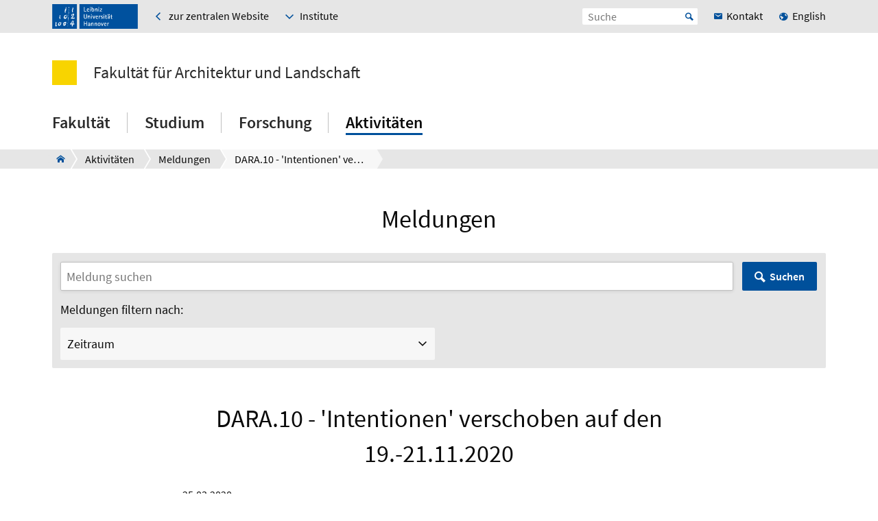

--- FILE ---
content_type: text/html; charset=utf-8
request_url: https://www.archland.uni-hannover.de/de/aktivitaeten/meldungen/news/dara10-intentionen-verschoben-auf-den-19-21112020/
body_size: 9389
content:
<!DOCTYPE html>
<html xmlns="http://www.w3.org/1999/xhtml" xml:lang="de" lang="de" class="js pl">
<head>

<meta charset="utf-8">
<!-- 
	This website is powered by TYPO3 - inspiring people to share!
	TYPO3 is a free open source Content Management Framework initially created by Kasper Skaarhoj and licensed under GNU/GPL.
	TYPO3 is copyright 1998-2026 of Kasper Skaarhoj. Extensions are copyright of their respective owners.
	Information and contribution at https://typo3.org/
-->


<link rel="shortcut icon" href="/fileadmin/site-templates/logos/luh_logo_196.png" type="image/png">

<meta name="generator" content="TYPO3 CMS" />
<meta name="description" content="10. Symposium &amp; PhD Peer Review
Entwerfen und Forschen in Architektur und Landschaftsarchitektur " />
<meta name="robots" content="index,follow" />
<meta name="viewport" content="width=device-width, initial-scale=1.0" />
<meta property="og:title" content="DARA.10 - 'Intentionen' verschoben auf den 19.-21.11.2020" />
<meta property="og:type" content="article" />
<meta property="og:url" content="https://www.archland.uni-hannover.de/de/aktivitaeten/meldungen/news/dara10-intentionen-verschoben-auf-den-19-21112020/" />
<meta property="og:description" content="10. Symposium &amp; PhD Peer Review
Entwerfen und Forschen in Architektur und Landschaftsarchitektur " />
<meta property="og:site_name" content="Leibniz Universität Hannover" />
<meta name="twitter:title" content="DARA.10 - 'Intentionen' verschoben auf den 19.-21.11.2020" />
<meta name="twitter:description" content="10. Symposium &amp; PhD Peer Review
Entwerfen und Forschen in Architektur und Landschaftsarchitektur " />
<meta name="twitter:card" content="summary" />


<link rel="stylesheet" type="text/css" href="/typo3temp/assets/css/c95887218e.css?1755787352" media="all">
<link rel="stylesheet" type="text/css" href="/typo3conf/ext/t3luhepv/Resources/Public/Css/t3luhepv-min.css?1765176773" media="all">
<link rel="stylesheet" type="text/css" href="/typo3conf/ext/t3luhpublications/Resources/Public/Css/t3luhpublications-min.css?1718869177" media="all">
<link rel="stylesheet" type="text/css" href="/typo3conf/ext/t3luhresprojects/Resources/Public/Css/t3luhresproject-min.css?1728387457" media="all">
<link rel="stylesheet" type="text/css" href="/typo3conf/ext/t3luhunisearch/Resources/Public/css/t3luhunisearch-min.css?1730111073" media="all">
<link rel="stylesheet" type="text/css" href="/typo3conf/ext/luh_website/Resources/Public/Build/Css/faculty_architektur_landschaft.min.css?1764766555" media="all">




<script src="/typo3conf/ext/luh_website/Resources/Public/Build/JavaScript/app.min.js?1764766555"></script>



<title>DARA.10 - 'Intentionen' verschoben auf den 19.-21.11.2020&nbsp;&ndash;&nbsp;Fakultät für Architektur und Landschaft&nbsp;&ndash;&nbsp;Leibniz Universität Hannover</title>
<link rel="apple-touch-icon" href="/fileadmin/site-templates/logos/luh_logo_196.png">   <link rel="alternate" type="application/rss+xml"
   title=archland-Aktuelles
   href="https://www.archland.uni-hannover.de//de/rss_online_aktuell.xml" />
<link rel="canonical" href="https://www.archland.uni-hannover.de/de/aktivitaeten/meldungen/news/dara10-intentionen-verschoben-auf-den-19-21112020"/>

<link rel="alternate" hreflang="de-DE" href="https://www.archland.uni-hannover.de/de/aktivitaeten/meldungen/news/dara10-intentionen-verschoben-auf-den-19-21112020"/>
<link rel="alternate" hreflang="en-GB" href="https://www.archland.uni-hannover.de/en/activities/news/news/dara10-intentionen-verschoben-auf-den-19-21112020"/>
<link rel="alternate" hreflang="x-default" href="https://www.archland.uni-hannover.de/de/aktivitaeten/meldungen/news/dara10-intentionen-verschoben-auf-den-19-21112020"/>

</head>
<body>


<div class="off-canvas-wrapper">
	<div class="off-canvas-content" data-off-canvas-content>

		


		<div class="o-shaded">
			
	<div class="row c-topbar c-topbar--big" style="position: static">
		<div class="column c-topbar__element">
			

			
				
						<a href="http://www.uni-hannover.de" title="Leibniz Universität Hannover" class="c-topbar__item">
							<img class="c-logo__image" alt="Leibniz Universität Hannover" src="/typo3conf/ext/luh_website/Resources/Public/Images/Logo/luh_logo.svg" width="125" height="36" />
						</a>
					
			

			

			


	

			<a href="http://www.uni-hannover.de" class="c-link u-icon u-icon--arrow-left show-for-medium c-topbar__item c-topbar__link">
				<span>zur zentralen Website</span>
			</a>

		


			
				
		
				<div class="o-arrow c-topbar__item show-for-large" data-dropdown-trigger="institute" tabindex="0">
	<button class="c-topbar__link c-topbar__dropdown-icon">
		<span>
			Institute
		</span>
	</button>
</div>
			

		

<div class="c-dropdown o-shaded" data-dropdown-selector="institute">
	<div class="row c-section-menu__header align-justify">
		<div class="column align-right flex-container">
			<button tabindex="-1" class="c-button--close hide-for-small-only" data-dropdown-close="institute">Schließen</button>
		</div>
	</div>
	<div class="row c-section-menu__header-content small-up-1 medium-up-2 large-up-3 small-collapse medium-uncollapse">
		
			

				<div class="column c-section-menu c-section-menu--large show-for-large" data-institutemenu>
					
						
							

		
			<a href="https://www.staedtebau.uni-hannover.de/" target="_blank" class="c-section-menu__link c-section-menu__link--faculty" data-href="https://www.staedtebau.uni-hannover.de/" tabindex="0">
				<span>Institut für Entwerfen und Städtebau</span>
			</a>
		
	
						
							

		
			<a href="https://www.entwerfen.uni-hannover.de/" target="_blank" class="c-section-menu__link c-section-menu__link--faculty" data-href="https://www.entwerfen.uni-hannover.de/" tabindex="0">
				<span>Institut für Entwerfen und Gebäudelehre</span>
			</a>
		
	
						
							

		
			<a href="https://www.iek.uni-hannover.de/" target="_blank" class="c-section-menu__link c-section-menu__link--faculty" data-href="https://www.iek.uni-hannover.de/" tabindex="0">
				<span>Institut für Entwerfen und Konstruieren</span>
			</a>
		
	
						
							

		
			<a href="https://www.igt-arch.uni-hannover.de/" target="_blank" class="c-section-menu__link c-section-menu__link--faculty" data-href="https://www.igt-arch.uni-hannover.de/" tabindex="0" rel="noreferrer">
				<span>Institut für Geschichte und Theorie der Architektur</span>
			</a>
		
	
						
							

		
			<a href="https://www.igd.uni-hannover.de/" target="_blank" class="c-section-menu__link c-section-menu__link--faculty" data-href="https://www.igd.uni-hannover.de/" tabindex="0">
				<span>Institut für Gestaltung und Darstellung</span>
			</a>
		
	
						
					
				</div>

				
					
						<div class="column c-section-menu c-section-menu--small hide-for-large">
							

		
			<a href="https://www.staedtebau.uni-hannover.de/" target="_blank" class="c-section-menu__link c-section-menu__link--faculty" data-href="https://www.staedtebau.uni-hannover.de/" tabindex="0">
				<span>Institut für Entwerfen und Städtebau</span>
			</a>
		
	
						</div>
					
						<div class="column c-section-menu c-section-menu--small hide-for-large">
							

		
			<a href="https://www.entwerfen.uni-hannover.de/" target="_blank" class="c-section-menu__link c-section-menu__link--faculty" data-href="https://www.entwerfen.uni-hannover.de/" tabindex="0">
				<span>Institut für Entwerfen und Gebäudelehre</span>
			</a>
		
	
						</div>
					
						<div class="column c-section-menu c-section-menu--small hide-for-large">
							

		
			<a href="https://www.iek.uni-hannover.de/" target="_blank" class="c-section-menu__link c-section-menu__link--faculty" data-href="https://www.iek.uni-hannover.de/" tabindex="0">
				<span>Institut für Entwerfen und Konstruieren</span>
			</a>
		
	
						</div>
					
						<div class="column c-section-menu c-section-menu--small hide-for-large">
							

		
			<a href="https://www.igt-arch.uni-hannover.de/" target="_blank" class="c-section-menu__link c-section-menu__link--faculty" data-href="https://www.igt-arch.uni-hannover.de/" tabindex="0" rel="noreferrer">
				<span>Institut für Geschichte und Theorie der Architektur</span>
			</a>
		
	
						</div>
					
						<div class="column c-section-menu c-section-menu--small hide-for-large">
							

		
			<a href="https://www.igd.uni-hannover.de/" target="_blank" class="c-section-menu__link c-section-menu__link--faculty" data-href="https://www.igd.uni-hannover.de/" tabindex="0">
				<span>Institut für Gestaltung und Darstellung</span>
			</a>
		
	
						</div>
					
				

			

				<div class="column c-section-menu c-section-menu--large show-for-large" data-institutemenu>
					
						
							

		
			<a href="https://www.ila.uni-hannover.de/de/" target="_blank" class="c-section-menu__link c-section-menu__link--faculty" data-href="https://www.ila.uni-hannover.de/de/" tabindex="0">
				<span>Institut für Landschaftsarchitektur</span>
			</a>
		
	
						
							

		
			<a href="https://www.freiraum.uni-hannover.de/" target="_blank" class="c-section-menu__link c-section-menu__link--faculty" data-href="https://www.freiraum.uni-hannover.de/" tabindex="0">
				<span>Institut für Freiraumentwicklung</span>
			</a>
		
	
						
							

		
			<a href="https://www.umwelt.uni-hannover.de/" target="_blank" class="c-section-menu__link c-section-menu__link--faculty" data-href="https://www.umwelt.uni-hannover.de/" tabindex="0">
				<span>Institut für Umweltplanung</span>
			</a>
		
	
						
					
				</div>

				
					
						<div class="column c-section-menu c-section-menu--small hide-for-large">
							

		
			<a href="https://www.ila.uni-hannover.de/de/" target="_blank" class="c-section-menu__link c-section-menu__link--faculty" data-href="https://www.ila.uni-hannover.de/de/" tabindex="0">
				<span>Institut für Landschaftsarchitektur</span>
			</a>
		
	
						</div>
					
						<div class="column c-section-menu c-section-menu--small hide-for-large">
							

		
			<a href="https://www.freiraum.uni-hannover.de/" target="_blank" class="c-section-menu__link c-section-menu__link--faculty" data-href="https://www.freiraum.uni-hannover.de/" tabindex="0">
				<span>Institut für Freiraumentwicklung</span>
			</a>
		
	
						</div>
					
						<div class="column c-section-menu c-section-menu--small hide-for-large">
							

		
			<a href="https://www.umwelt.uni-hannover.de/" target="_blank" class="c-section-menu__link c-section-menu__link--faculty" data-href="https://www.umwelt.uni-hannover.de/" tabindex="0">
				<span>Institut für Umweltplanung</span>
			</a>
		
	
						</div>
					
				

			

				<div class="column c-section-menu c-section-menu--large show-for-large" data-institutemenu>
					
						
							

		
			<a href="https://www.ibw.uni-hannover.de/" target="_blank" class="c-section-menu__link c-section-menu__link--faculty" data-href="https://www.ibw.uni-hannover.de/" tabindex="0">
				<span>Institut für Berufswissenschaften im Bauwesen</span>
			</a>
		
	
						
					
				</div>

				
					
						<div class="column c-section-menu c-section-menu--small hide-for-large">
							

		
			<a href="https://www.ibw.uni-hannover.de/" target="_blank" class="c-section-menu__link c-section-menu__link--faculty" data-href="https://www.ibw.uni-hannover.de/" tabindex="0">
				<span>Institut für Berufswissenschaften im Bauwesen</span>
			</a>
		
	
						</div>
					
				

			
		
	</div>
</div>
	
			

			
		</div>

		<div class="columns shrink c-topbar__element c-topbar__element--right align-right">
			
				


		
				


    
        
            <span></span>
        
            
                    <a href="/en/activities/news/news/dara10-intentionen-verschoben-auf-den-19-21112020" role="menuitem" tabindex="0"
                       class="show-for-small-only c-link c-topbar__item
                c-topbar__item--align-right u-icon u-icon--earth2 c-topbar__link">English</a>
                
        
    

			
	
			

			
	<div class="c-topbar__item c-topbar__item--align-right" role="search">
		<form method="get" name="searchform" action="/de/suche">

			<label for="search-open" class="c-searchbox__label c-topbar__link u-icon u-icon--search hide-for-medium" aria-label="Suche öffnen" tabindex="-1"></label>

			<input id="search-open" class="c-searchbox--icon" aria-label="Suche öffnen" type="checkbox">

			<div class="c-searchbox o-brand">
				<input class="c-searchbox__input searchfield t3luhunisearch_textfield"
				       placeholder="Suche"
				       type="text"
				       name="tx_t3luhunisearch_search[input_name_searchstring]">
				<button type="submit" class="c-searchbox__button" aria-label="Suche starten">Start</button>
			</div>
		</form>
	</div>



			
				<a href="/de/kontakt" class="c-link c-topbar__item c-topbar__item--align-right show-for-xlarge c-topbar__link c-link--contact"><span>Kontakt</span></a>
			

			


		
				


    
        
            <span></span>
        
            
                    <a href="/en/activities/news/news/dara10-intentionen-verschoben-auf-den-19-21112020" role="menuitem" tabindex="0"
                       class="show-for-medium c-link c-topbar__item
                c-topbar__item--align-right u-icon u-icon--earth2 c-topbar__link">English</a>
                
        
    

			
	
		</div>
	</div>

		</div>
	






		<header class="row">
	<div class="column small-12">
		<div class="c-header c-header--decentral">

			<div class="c-identity">
				
					<div class="c-identity__title small-order-2">
						
		<a href="/de/" class="c-identity__square c-identity__square--unfilled">
		</a>
	



		<a href="/de/" class="c-identity__text">
			Fakultät für Architektur und Landschaft
		</a>
	

					</div>
				

				
			</div>

			<div class="c-header__menu">
				<a href="#" class="c-burger c-burger--decentral" data-toggle="offCanvas" aria-label="Menü öffnen" tabindex="0">
	<svg role="img" shape-rendering="crispEdges">
		<use xlink:href="/typo3conf/ext/luh_website/Resources/Public/Images/Icon/menu7.svg#icon-menu7"></use>
	</svg>
</a>

				


		<nav class="c-navigation-main c-navigation-main--full-width">
			
	
		
			
					
							<div class="c-navigation-main__item is-first   "
								 data-dropdown-trigger="main-navigation-435" tabindex="0" aria-haspopup="true">
								<span class="c-navigation-main__link">Fakultät</span>
							</div>
							<div class="c-dropdown c-dropdown--menu o-shaded show-for-large" data-dropdown-selector="main-navigation-435" aria-label="submenu">
								<div class="c-dropdown__container">
									<div class="c-section-menu__header">
										<div class="row c-section-menu__header-content">
											<div class="column medium-3 c-section-menu">
												<div class="c-dropdown__title">Fakultät</div>
											</div>
											<div class="column medium-3 c-section-menu">
												<a href="/de/fakultaet" class="c-link--overview u-icon u-icon--stack-empty"><span>Zur Übersicht</span></a>
											</div>
											<div class="column medium-3 c-section-menu"></div>
											<div class="column medium-3 c-section-menu">
												<button class="c-button--close float-right" data-dropdown-close="main-navigation" tabindex="-1">
													Menü schließen
												</button>
											</div>
											<div class="c-section-menu__border"></div>
										</div>
									</div>

									<div class="row c-section-menu__content">
										
											
<div class="columns small-3 c-section-menu">
	
		
			<a href="/de/fakultaet/institute" class="c-section-menu__link u-text--hyphens" tabindex="0">
				<span>Institute</span>
			</a>
		
	
		
	
		
	
		
	
		
			<a href="/de/fakultaet/gleichstellung-und-bildungsgerechtigkeit" class="c-section-menu__link u-text--hyphens" tabindex="0">
				<span>Gleichstellung und Bildungsgerechtigkeit</span>
			</a>
		
	
		
	
		
	
		
	
		
			<a href="/de/fakultaet/intern" class="c-section-menu__link u-text--hyphens" tabindex="0">
				<span>Fakultätsinterne Informationen</span>
			</a>
		
	
</div>
											
<div class="columns small-3 c-section-menu">
	
		
	
		
			<a href="/de/fakultaet/organisation" class="c-section-menu__link u-text--hyphens" tabindex="0">
				<span>Organisation</span>
			</a>
		
	
		
	
		
	
		
	
		
			<a href="/de/fakultaet/personenverzeichnis" class="c-section-menu__link u-text--hyphens" tabindex="0">
				<span>Personenverzeichnis</span>
			</a>
		
	
		
	
		
	
		
	
</div>
											
<div class="columns small-3 c-section-menu">
	
		
	
		
	
		
			<a href="/de/fakultaet/gremien" class="c-section-menu__link u-text--hyphens" tabindex="0">
				<span>Gremien</span>
			</a>
		
	
		
	
		
	
		
	
		
			<a href="/de/fakultaet/profil" class="c-section-menu__link u-text--hyphens" tabindex="0">
				<span>Profil</span>
			</a>
		
	
		
	
		
	
</div>
											
<div class="columns small-3 c-section-menu">
	
		
	
		
	
		
	
		
			<a href="/de/fakultaet/ausstattung" class="c-section-menu__link u-text--hyphens" tabindex="0">
				<span>Ausstattung</span>
			</a>
		
	
		
	
		
	
		
	
		
			<a href="/de/fakultaet/energiesparen" class="c-section-menu__link u-text--hyphens" tabindex="0">
				<span>Energiesparen</span>
			</a>
		
	
		
	
</div>
										
									</div>
								</div>
							</div>
						
				
		
			
					
							<div class="c-navigation-main__item    "
								 data-dropdown-trigger="main-navigation-436" tabindex="0" aria-haspopup="true">
								<span class="c-navigation-main__link">Studium</span>
							</div>
							<div class="c-dropdown c-dropdown--menu o-shaded show-for-large" data-dropdown-selector="main-navigation-436" aria-label="submenu">
								<div class="c-dropdown__container">
									<div class="c-section-menu__header">
										<div class="row c-section-menu__header-content">
											<div class="column medium-3 c-section-menu">
												<div class="c-dropdown__title">Studium</div>
											</div>
											<div class="column medium-3 c-section-menu">
												<a href="/de/studium" class="c-link--overview u-icon u-icon--stack-empty"><span>Zur Übersicht</span></a>
											</div>
											<div class="column medium-3 c-section-menu"></div>
											<div class="column medium-3 c-section-menu">
												<button class="c-button--close float-right" data-dropdown-close="main-navigation" tabindex="-1">
													Menü schließen
												</button>
											</div>
											<div class="c-section-menu__border"></div>
										</div>
									</div>

									<div class="row c-section-menu__content">
										
											
<div class="columns small-3 c-section-menu">
	
		
			<a href="/de/studium/vor-dem-studium" class="c-section-menu__link u-text--hyphens" tabindex="0">
				<span>Vor dem Studium</span>
			</a>
		
	
		
	
		
	
		
	
		
			<a href="/de/studium/praktikumsboerse" class="c-section-menu__link u-text--hyphens" tabindex="0">
				<span>Praktikumsbörse</span>
			</a>
		
	
</div>
											
<div class="columns small-3 c-section-menu">
	
		
	
		
			<a href="/de/studium/im-studium" class="c-section-menu__link u-text--hyphens" tabindex="0">
				<span>Im Studium</span>
			</a>
		
	
		
	
		
	
		
	
</div>
											
<div class="columns small-3 c-section-menu">
	
		
	
		
	
		
			<a href="/de/studium/nach-dem-studium" class="c-section-menu__link u-text--hyphens" tabindex="0">
				<span>Nach dem Studium</span>
			</a>
		
	
		
	
		
	
</div>
											
<div class="columns small-3 c-section-menu">
	
		
	
		
	
		
	
		
			<a href="/de/studium/internationales" class="c-section-menu__link u-text--hyphens" tabindex="0">
				<span>Internationales</span>
			</a>
		
	
		
	
</div>
										
									</div>
								</div>
							</div>
						
				
		
			
					
							<div class="c-navigation-main__item    "
								 data-dropdown-trigger="main-navigation-6930" tabindex="0" aria-haspopup="true">
								<span class="c-navigation-main__link">Forschung</span>
							</div>
							<div class="c-dropdown c-dropdown--menu o-shaded show-for-large" data-dropdown-selector="main-navigation-6930" aria-label="submenu">
								<div class="c-dropdown__container">
									<div class="c-section-menu__header">
										<div class="row c-section-menu__header-content">
											<div class="column medium-3 c-section-menu">
												<div class="c-dropdown__title">Forschung</div>
											</div>
											<div class="column medium-3 c-section-menu">
												<a href="/de/forschung" class="c-link--overview u-icon u-icon--stack-empty"><span>Zur Übersicht</span></a>
											</div>
											<div class="column medium-3 c-section-menu"></div>
											<div class="column medium-3 c-section-menu">
												<button class="c-button--close float-right" data-dropdown-close="main-navigation" tabindex="-1">
													Menü schließen
												</button>
											</div>
											<div class="c-section-menu__border"></div>
										</div>
									</div>

									<div class="row c-section-menu__content">
										
											
<div class="columns small-3 c-section-menu">
	
		
			<a href="/de/forschung/habitate-der-zukunft-1" class="c-section-menu__link u-text--hyphens" tabindex="0">
				<span>Forschungsprofil</span>
			</a>
		
	
		
	
		
	
		
	
		
			<a href="/de/forschung/aulet-forschungsanreizprogramm" class="c-section-menu__link u-text--hyphens" tabindex="0">
				<span>AULET Forschungsanreizprogramm</span>
			</a>
		
	
		
	
		
	
		
	
</div>
											
<div class="columns small-3 c-section-menu">
	
		
	
		
			<a href="/de/forschung/forschungsprojekte" class="c-section-menu__link u-text--hyphens" tabindex="0">
				<span>Forschungsprojekte</span>
			</a>
		
	
		
	
		
	
		
	
		
			<a href="/de/forschung/promotionen" class="c-section-menu__link u-text--hyphens" tabindex="0">
				<span>Promotionen</span>
			</a>
		
	
		
	
		
	
</div>
											
<div class="columns small-3 c-section-menu">
	
		
	
		
	
		
			<a href="/de/forschung/forschung-an-den-instituten" class="c-section-menu__link u-text--hyphens" tabindex="0">
				<span>Forschung an den Instituten</span>
			</a>
		
	
		
	
		
	
		
	
		
			<a href="/de/forschung/veranstaltungen-und-meldungen" class="c-section-menu__link u-text--hyphens" tabindex="0">
				<span>Veranstaltungen und Meldungen</span>
			</a>
		
	
		
	
</div>
											
<div class="columns small-3 c-section-menu">
	
		
	
		
	
		
	
		
			<a href="/de/forschung/forschungskooperationen" class="c-section-menu__link u-text--hyphens" tabindex="0">
				<span>Forschungskooperationen</span>
			</a>
		
	
		
	
		
	
		
	
		
			<a href="/de/forschung/kontakt" class="c-section-menu__link u-text--hyphens" tabindex="0">
				<span>Kontakt</span>
			</a>
		
	
</div>
										
									</div>
								</div>
							</div>
						
				
		
			
					
							<div class="c-navigation-main__item  is-last  c-navigation-main__item--is-active"
								 data-dropdown-trigger="main-navigation-54" tabindex="0" aria-haspopup="true">
								<span class="c-navigation-main__link">Aktivitäten</span>
							</div>
							<div class="c-dropdown c-dropdown--menu o-shaded show-for-large" data-dropdown-selector="main-navigation-54" aria-label="submenu">
								<div class="c-dropdown__container">
									<div class="c-section-menu__header">
										<div class="row c-section-menu__header-content">
											<div class="column medium-3 c-section-menu">
												<div class="c-dropdown__title">Aktivitäten</div>
											</div>
											<div class="column medium-3 c-section-menu">
												<a href="/de/aktivitaeten" class="c-link--overview u-icon u-icon--stack-empty"><span>Zur Übersicht</span></a>
											</div>
											<div class="column medium-3 c-section-menu"></div>
											<div class="column medium-3 c-section-menu">
												<button class="c-button--close float-right" data-dropdown-close="main-navigation" tabindex="-1">
													Menü schließen
												</button>
											</div>
											<div class="c-section-menu__border"></div>
										</div>
									</div>

									<div class="row c-section-menu__content">
										
											
<div class="columns small-3 c-section-menu">
	
		
			<a href="/de/aktivitaeten/provisorium" class="c-section-menu__link u-text--hyphens" tabindex="0">
				<span>Jahrbuch PROVISORIUM</span>
			</a>
		
	
		
	
		
	
		
	
		
			<a href="/de/aktivitaeten/dienstags-um-6" class="c-section-menu__link u-text--hyphens" tabindex="0">
				<span>dienstags um 6</span>
			</a>
		
	
		
	
		
	
		
	
		
			<a href="/de/aktivitaeten/pr-guidelines" class="c-section-menu__link u-text--hyphens" tabindex="0">
				<span>PR Guidelines</span>
			</a>
		
	
</div>
											
<div class="columns small-3 c-section-menu">
	
		
	
		
			<a href="/de/aktivitaeten/jahrbuch-hochweit" class="c-section-menu__link u-text--hyphens" tabindex="0">
				<span>Jahrbuch HOCHWEIT</span>
			</a>
		
	
		
	
		
	
		
	
		
			<a href="/de/aktivitaeten/impressionen" class="c-section-menu__link u-text--hyphens" tabindex="0">
				<span>Impressionen</span>
			</a>
		
	
		
	
		
	
		
	
</div>
											
<div class="columns small-3 c-section-menu">
	
		
	
		
	
		
			<a href="/de/aktivitaeten/veranstaltungen" class="c-section-menu__link u-text--hyphens" tabindex="0">
				<span>Veranstaltungen</span>
			</a>
		
	
		
	
		
	
		
	
		
			<a href="/de/aktivitaeten/alumni" class="c-section-menu__link u-text--hyphens" tabindex="0">
				<span>Alumni</span>
			</a>
		
	
		
	
		
	
</div>
											
<div class="columns small-3 c-section-menu">
	
		
	
		
	
		
	
		
			<a href="/de/aktivitaeten/meldungen" class="c-section-menu__link u-text--hyphens c-section-menu__link--is-active" tabindex="0">
				<span>Meldungen</span>
			</a>
		
	
		
	
		
	
		
	
		
			<a href="/de/aktivitaeten/newsletter" class="c-section-menu__link u-text--hyphens" tabindex="0">
				<span>Newsletter</span>
			</a>
		
	
		
	
</div>
										
									</div>
								</div>
							</div>
						
				
		
		
			
		
			
		
			
		
			
		
	

		</nav>
	




			</div>
		</div>
	</div>
</header>
		
			
					



<div class="c-breadcrumb__wrap show-for-large">
    <div class="c-breadcrumb">
        <div class="row">
            <div class="column">
                <div class="c-breadcrumb-list">
                    <div class="c-breadcrumb-list__items">
                        <div class="c-breadcrumb-list__item c-breadcrumb-list__item--pre">&nbsp;</div>
                        <a href="/de/" class="c-breadcrumb-list__item c-breadcrumb-list__item--home show-for-large"><span class="c-breadcrumb-list__wrap u-icon u-icon--home2">Fakultät für Architektur und Landschaft</span></a>
                        
                            
                                    <a href="/de/aktivitaeten"
                                       target=""
                                       class="c-breadcrumb-list__item"
                                       title="Aktivitäten">
                                        <span  class="c-breadcrumb-list__wrap">Aktivitäten</span>
                                    </a>
                                    
                                    
                                
                        
                            
                                    <a href="/de/aktivitaeten/meldungen"
                                       target=""
                                       class="c-breadcrumb-list__item"
                                       title="Meldungen">
                                        <span  class="c-breadcrumb-list__wrap">Meldungen</span>
                                    </a>
                                    
                                    
                                
                        
                            
                                    <div class="c-breadcrumb-list__item">
                                        <span class="c-breadcrumb-list__wrap">DARA.10 - &#039;Intentionen&#039; verschoben auf den 19.-21.11.2020</span>
                                    </div>
                                
                        
                    </div>
                </div>
            </div>
        </div>
    </div>
					



				</div>
			

		


			<main class="c-section__wrapper">
				
					

		
				
				
						
								<div id="c85" class="c-section">
									<div class="row">
										<div class="column">
											
													

	
		
				
			

		

		<h1 class="c-headline c-headline--h1 u-text--hyphens">

        Meldungen
    </h1>
	


		

		




		
				
			
	


												
											
	



<div class="news">
	
    <div class="c-events-search">
        <div class="c-events-search__filter-wrap o-shaded--bg news-search-form">
            <form name="search" class="c-events-search__form" action="/de/aktivitaeten/meldungen/suchergebnisse/list" method="post">
<div>
<input type="hidden" name="tx_news_pi1[__referrer][@extension]" value="News" />
<input type="hidden" name="tx_news_pi1[__referrer][@controller]" value="News" />
<input type="hidden" name="tx_news_pi1[__referrer][@action]" value="searchForm" />
<input type="hidden" name="tx_news_pi1[__referrer][arguments]" value="YTozOntzOjY6ImFjdGlvbiI7czo2OiJkZXRhaWwiO3M6MTA6ImNvbnRyb2xsZXIiO3M6NDoiTmV3cyI7czo0OiJuZXdzIjtzOjM6IjM0NSI7fQ==3b9ded92adf959c173000b18b7975c68271175ef" />
<input type="hidden" name="tx_news_pi1[__referrer][@request]" value="{&quot;@extension&quot;:&quot;News&quot;,&quot;@controller&quot;:&quot;News&quot;,&quot;@action&quot;:&quot;searchForm&quot;}c6f2926948052d9041ef8cc16f412ca8c6aa7ef8" />
<input type="hidden" name="tx_news_pi1[__trustedProperties]" value="{&quot;search&quot;:{&quot;subject&quot;:1,&quot;minimumDate&quot;:1,&quot;maximumDate&quot;:1}}12728c1e410224748eac03c89cc8c96b9229da32" />
</div>

                <div class="c-events-search__primary">
                    <input placeholder="Meldung suchen" class="form-control c-events-search__text" id="news-subject" type="text" name="tx_news_pi1[search][subject]" />
                    <button class="c-events-search__submit" type="submit" name="" value="">Suchen</button>
                </div>

                <div class="c-events-search__explanation">
                    Meldungen filtern nach:
                </div>

                <div class="c-events-search__secondary">
                    
                    <div class="c-events-search__filter" data-accordion data-allow-all-closed="true">
    <div class="" data-accordion-item>
        <a href="#" class="c-events-search__filter-name c-headline--medium u-text--hyphens">
            Zeitraum
        </a>

        <div class="c-events-search__fieldset" data-tab-content>
            <label class="c-form__label" for="news-minimumDate">
                Von
                <input placeholder="tt.mm.jjjj" class="form-control" id="news-minimumDate" type="text" name="tx_news_pi1[search][minimumDate]" />
            </label>

            <label class="c-form__label" for="news-maximumDate">
                Bis
                <input placeholder="tt.mm.jjjj" class="form-control" id="news-maximumDate" type="text" name="tx_news_pi1[search][maximumDate]" />
            </label>
        </div>
    </div>
</div>
                </div>
            </form>
        </div>
    </div>

</div>


											


										</div>
									</div>
								</div>
							
					
			

	



		
				
				
						
								<div id="c82" class="c-section">
									<div class="row">
										<div class="column">
											
													

	


												
											
	



<div class="news news-single">
	<div class="article" itemscope="itemscope" itemtype="http://schema.org/Article">
		

	
			
				


		
				
				
			
	






		
				
				
				
			
	









			
			
					<div class="c-news-detail">
						



						<div class="row align-center">
							<div class="small-12 medium-8 column u-mt-small--20 u-mt-medium--20 c-section-grid__column">
								<header>
									

		<h1 class="c-headline c-headline--h1 u-text--hyphens">

        DARA.10 - 'Intentionen' verschoben auf den 19.-21.11.2020
    </h1>
	

								</header>

								<div class="c-news__date">
									

									<time datetime="2020-03-25">
										25.03.2020
										<meta itemprop="datePublished" content="2020-03-25"/>
									</time>
								</div>
                                                             

									
										<div class="c-news__imagewrap c-news__imagewrap--single-image">
											
												


        
    
    <figure class="c-news__image">
        <div data-responsive-image="1" class="">
            <img loading="lazy" data-src="/typo3temp/assets/_processed_/9/6/csm_69fed4049a86f6de11b1ef084989636d8154cd6a-fp-16-9-0-0_39225d1d08.jpg" />
            <img min-width="360" loading="lazy" data-src="/typo3temp/assets/_processed_/9/6/csm_69fed4049a86f6de11b1ef084989636d8154cd6a-fp-16-9-0-0_c7578650ab.jpg" />
            <img min-width="500" loading="lazy" data-src="/typo3temp/assets/_processed_/9/6/csm_69fed4049a86f6de11b1ef084989636d8154cd6a-fp-16-9-0-0_88684ec28c.jpg" />
        </div>
        
            




        
        
    </figure>

    




											
										</div>
									

									

								

								

								
										<!-- teaser -->
										<div class="c-news__intro">
											<p class="c-text--intro" itemprop="description">
												

        10. Symposium & PhD Peer Review
Entwerfen und Forschen in Architektur und Landschaftsarchitektur 
    
											</p>
										</div>
									

								
									<!-- body -->
									<div class="c-news__body" itemprop="articleBody">
										<p>
											<p>&nbsp;</p>
<p>verschoben vom  23. - 25. April auf den <b>19. - 21. November 2020</b><br>Hannover-Herrenhausen 
</p>
<p>&nbsp;</p>
<p>Forschendes Entwerfen und entwerfendes Forschen in  Architektur, Städtebau und Landschaftsarchitektur werden hervorgebracht,  befördert und strukturiert durch Intentionen als bewusste <b>Ausrichtung</b> und <b>Haltung</b> wie auch als intendierter <b>Inhalt für Wahrnehmung, Denken und Handeln</b>.  Das Symposium fragt nach den Wirkungsweisen und Bedeutungen von  Intentionen. Welche Spannungsbögen entwickeln sich zwischen Prägung,  Ausrichtung und Projektivem, zwischen Forschung, Imagination und  Realisierung und wie können diese evaluiert, kommuniziert und  transferfähig vermittelt werden? Die Frage nach den Charakteristiken von  Intentionen in kreativen Han dlungs- und Wirkungskontexten ist dabei in  besonderer Weise verbunden mit Dimensionen ''Reflexiven Entwerfens''. 
</p>
<p><br><a href="/fileadmin/archland/NEWSMELDUNGEN/DARA10_CFP_de.pdf" class="c-link">Call for Papers (de)</a><br><a href="/fileadmin/archland/NEWSMELDUNGEN/DARA10_CFP_eng.pdf" class="c-link">Call for Papers (eng)</a>
</p>
<p>&nbsp;</p>
										</p>
									</div>
								

								
                                                               

								

								
							</div>
						</div>

						

							

							
						

						

						
							<!-- Link Back -->
							<div class="news-backlink-wrap u-align--center">
								<a class="c-button" href="/de/">
									Zur Listenansicht
								</a>
							</div>
						
					</div>
				
		

	</div>
</div>


											


										</div>
									</div>
								</div>
							
					
			

	



		
		
				<div id="c5765" class="c-section">
				
	
			
					<div>
				
		

	<div class="row">
		<div class="column">
			
				
			
			
				

		
				<div id="c98191" class="c-section__element">
					
							<div class="c-headline__equalizer" data-mh="ce-headline-5765">
								

	


							</div>
						
					
	
	
			<div class="row small-up-1" data-equalizer data-equalize-on="medium">
				
	
		<div class="column">
			
				<a href="/fileadmin/archland/AKTIVITAETEN/PR-Guidelines/LEITLINIE_Darstellung_von_Meldungen_und_Terminen_FAL-220628.pdf" target="_blank" data-equalizer-watch="1" class="c-shortcut-menu__item u-text--hyphens"><span class="c-shortcut-menu__item--inner align-self-middle ">Leitlinie zur Darstellung von Meldungen und Terminen (PDF)</span></a>
			
		</div>
	

			</div>
		

					


				</div>
			

	



		
				<div id="c5787" class="c-section__element">
					
							<div class="c-headline__equalizer" data-mh="ce-headline-5765">
								

	


							</div>
						
					
	<div class="row c-section-grid--25-25-25-25">
		<div class="column small-12 medium-6 large-3 c-section-grid__column c-section-grid__column--on-medium c-section-grid__column--no-child ">
			
		</div>
		<div class="column small-12 medium-6 large-3 c-section-grid__column c-section-grid__column--on-medium  ">
			

		
				<div id="c5785" class="c-section__element">
					
							<div class="c-headline__equalizer" data-mh="ce-headline-5787">
								

	


							</div>
						
					
	
	
			<div class="row small-up-1" data-equalizer data-equalize-on="medium">
				
	
		<div class="column">
			
				<span class="c-shortcut-menu__item--inner align-self-middle ">Termine und Veranstaltungen</span>
			
		</div>
	

			</div>
		

					


				</div>
			

	


		</div>
		<div class="column small-12 medium-6 large-3 c-section-grid__column c-section-grid__column--on-medium  ">
			

		
				<div id="c5789" class="c-section__element">
					
							<div class="c-headline__equalizer" data-mh="ce-headline-5787">
								

	


							</div>
						
					
	
	
			<div class="row small-up-1" data-equalizer data-equalize-on="medium">
				
	
		<div class="column">
			
				<a href="/de/aktivitaeten/dienstags-um-6" data-equalizer-watch="1" class="c-shortcut-menu__item u-text--hyphens"><span class="c-shortcut-menu__item--inner align-self-middle ">dienstags um 6</span></a>
			
		</div>
	

			</div>
		

					


				</div>
			

	


		</div>
		<div class="column small-12 medium-6 large-3 c-section-grid__column c-section-grid__column--on-medium c-section-grid__column--no-child ">
			
		</div>
	</div>

					


				</div>
			

	


			
		</div>
	</div>
	</div>

				


				</div>
			
	


				

				
						
					
			</main>

		

<div class="o-footer__wrap">

	<div class="row">
		<div class="column small-12">
			<p class="c-text--copyright">
				Letzte Änderung:
				
						12.12.25
					
				
						<span class="c-print u-icon u-icon--printer" onclick="javascript:window.print()">
								<span  class=" o-footer__link c-print__link">
									Druckversion
								</span>
						</span>
					

			</p>

		</div>
	</div>

	<div class="o-footer">

		
			<div class="row o-footer__section">
				<div class="column small-12">
					

		
				
				
						
								<div id="c1758" class="c-section">
									<div class="row">
										<div class="column">
											
													

	


												
											
	<div class="row c-section-grid--33-33-33">
		<div class="column small-12 medium-4 large-4 c-section-grid__column  ">
			

<div class="row">
	<div class="column">
		

	


		

	

	<div class="c-element-slider">
		<div data-element-slider class="owl-carousel c-footer-slider">
			

				
						<a href="https://studiengaenge.zeit.de/ranking/results?fachId=7&amp;abschlussart=3&amp;hochschultyp=1" target="_blank" class="c-element-slider__item c-footer-slider__item" rel="noreferrer">
							
	<span class="grayscale-wrapper">
		
				
					<img class="c-element-slider__image c-footer-slider__image" src="/fileadmin/_processed_/7/d/csm_CHE_ranking_logo_f403c6a76b.png" width="178" height="80" alt="" />
					
						<img class="c-element-slider__image c-element-slider__image--grayscale c-footer-slider__image" src="/fileadmin/_processed_/f/6/csm_CHE_ranking_logo_sw_74ef2feccb.png" width="178" height="80" alt="" />
					
				

		
	</span>

						</a>
					

			
		</div>
	</div>

		


	</div>
</div>


		</div>
		<div class="column small-12 medium-4 large-4 c-section-grid__column  ">
			

<div class="row">
	<div class="column">
		

	


		

	

	<div class="c-element-slider">
		<div data-element-slider class="owl-carousel c-footer-slider">
			

				
						<a href="https://www.uni-hannover.de/de/universitaet/aktuelles/online-aktuell/details/news/niedersachsens-hochschulen-vereint-fuer-eine-freiheitliche-demokratie" target="_blank" class="c-element-slider__item c-footer-slider__item" rel="noreferrer">
							
	<span class="grayscale-wrapper">
		
				
					<img class="c-element-slider__image c-footer-slider__image" src="/fileadmin/_processed_/2/3/csm_Banner2024_KEIN_PLATZ-Footer_farbig_d8f892c063.jpg" width="143" height="80" alt="" />
					
						<img class="c-element-slider__image c-element-slider__image--grayscale c-footer-slider__image" src="/fileadmin/_processed_/8/8/csm_Banner2024_KEIN_PLATZ-Footer_grau_4618155969.jpg" width="143" height="80" alt="" />
					
				

		
	</span>

						</a>
					

			
		</div>
	</div>

		


	</div>
</div>


		</div>
		<div class="column small-12 medium-4 large-4 c-section-grid__column  ">
			

<div class="row">
	<div class="column">
		

	


		

	

	<div class="c-element-slider">
		<div data-element-slider class="owl-carousel c-footer-slider">
			

				
						<a href="/de/studium/internationales/eu-notifizierung" class="c-element-slider__item c-footer-slider__item">
							
	<span class="grayscale-wrapper">
		
				
					<img class="c-element-slider__image c-footer-slider__image" src="/fileadmin/_processed_/0/5/csm_EU-Notifizierung_Logo_farbe_01_930d6caca7.png" width="94" height="80" alt="" />
					
						<img class="c-element-slider__image c-element-slider__image--grayscale c-footer-slider__image" src="/fileadmin/_processed_/a/a/csm_EU-Notifizierung_Logo_SW2_01_e8e4e28b0e.png" width="94" height="80" alt="" />
					
				

		
	</span>

						</a>
					

			
		</div>
	</div>

		


	</div>
</div>


		</div>
	</div>

											


										</div>
									</div>
								</div>
							
					
			

	


				</div>
			</div>
		

		<div class="row o-footer__section">
			<div class="columns small-12 medium-12 shrink align-self-top">
				<div class="c-headline c-headline--normal">So erreichen Sie uns</div>

				
					<div class="show-for-small-only">
						
	<a href="/de/kontakt" class="c-button c-button--footer">
		<span class="u-icon u-icon--envelop5">Kontakt</span>
	</a>

					</div>
				

				<ul class="c-simple-list c-simple-list--horizontal c-footer__list--buttons">
					
						<li class="show-for-medium">
	<a href="/de/kontakt" class="c-button c-button--footer">
		<span class="u-icon u-icon--envelop5">Kontakt</span>
	</a>
</li>
					

					

					

					

					
						
	<li class="c-footer__list--socials">
		<a href="https://www.instagram.com/fal_hannover/" title="Besuche uns auf Instagram" target="_blank" rel="noreferrer">
			<img class="c-footer__list--social-icon c-footer__list--social-icon--instagram" alt="Besuche uns auf Instagram" src="/typo3conf/ext/luh_website/Resources/Public/Images/Icon/instagram.svg" width="42" height="42" />
		</a>
	</li>

					

					

					

					

					
				</ul>
			</div>

			<div class="columns small-12 medium-12 large-expand align-self-bottom">
				<ul class="c-simple-list c-simple-list--horizontal c-footer__list--menu">
					
						<li>
							
	&copy; 2026:&nbsp;
	<a href="https://www.uni-hannover.de/de/copyright/" class="o-footer__link">
		Leibniz Universität Hannover
	</a>

						</li>
					

					

					
						<li>
							<a href="/de/impressum" title="Impressum" class="o-footer__link">
								Impressum
							</a>
						</li>
					

					
						<li>
							<a href="https://www.uni-hannover.de/de/datenschutzerklaerung/" title="Datenschutz" class="o-footer__link">
								Datenschutz
							</a>
						</li>
					
					
						
							<li>
								<a href="/de/barrierefreiheit" title="Barrierefreiheit" class="o-footer__link">
									Barrierefreiheit
								</a>
							</li>
						
							<li>
								<a href="/de/sitemap" title="Sitemap" class="o-footer__link">
									Sitemap
								</a>
							</li>
						
					
				</ul>
			</div>
		</div>
	</div>

</div>

<div id="top-button" class="js-hidden">
	<div class="c-button c-button--to-top u-icon--arrow-up js-scroll-to-top"></div>
</div>








	</div>

	
		


<div id="offCanvas" class="off-canvas position-right" data-off-canvas data-auto-focus="true"
	     xmlns:f="http://www.w3.org/1999/html"><div class="o-shaded offcanvas"><ul class="vertical menu offcanvas-menu" data-drilldown data-parent-link="true" role="menu" data-offcanvas-content><li data-off-canvas-xhr-item><div class="offcanvas__head row column"><div class="c-offcanvas-bm__backlink js-drilldown-back"><a tabindex="0" data-offcanvas-trigger="true" href="/de/?tx_luhwebsite_mobilenav%5Baction%5D=show&amp;tx_luhwebsite_mobilenav%5Bcontroller%5D=OffCanvas&amp;tx_luhwebsite_mobilenav%5Buid%5D=1&amp;type=1513087837&amp;cHash=d862261322611deeff9bb8a90317c9f4"></a></div><div class="c-headline c-headline--medium"><div class="c-offcanvas-bm__title current-layer-name" data-offcanvas-title>
																	Aktivitäten

																</div></div></div></li><li data-off-canvas-xhr-item class="offcanvas-menu__item offcanvas-menu__item--primary"><a tabindex="0" class="c-link" href="/de/aktivitaeten"><span>Allgemeine Übersicht Aktivitäten</span></a></li><li data-off-canvas-xhr-item class=" offcanvas-menu__item offcanvas-menu__item--primary"><a tabindex="0" class="c-link   " href="/de/aktivitaeten/provisorium"><span>Jahrbuch PROVISORIUM</span></a></li><li data-off-canvas-xhr-item class=" offcanvas-menu__item offcanvas-menu__item--primary"><a tabindex="0" class="c-link   " href="/de/aktivitaeten/jahrbuch-hochweit"><span>Jahrbuch HOCHWEIT</span></a></li><li data-off-canvas-xhr-item class=" offcanvas-menu__item offcanvas-menu__item--primary"><a tabindex="0" class="c-link   " href="/de/aktivitaeten/veranstaltungen"><span>Veranstaltungen</span></a></li><li data-off-canvas-xhr-item class=" offcanvas-menu__item offcanvas-menu__item--primary"><a tabindex="0" class="c-link   offcanvas-menu__link--current  offcanvas-menu__link--active" href="/de/aktivitaeten/meldungen"><span>Meldungen</span></a></li><li data-off-canvas-xhr-item class=" offcanvas-menu__item offcanvas-menu__item--primary"><a tabindex="0" class="c-link   " href="/de/aktivitaeten/dienstags-um-6"><span>dienstags um 6</span></a></li><li data-off-canvas-xhr-item class=" offcanvas-menu__item offcanvas-menu__item--primary"><a tabindex="0" class="c-link   " href="/de/aktivitaeten/impressionen"><span>Impressionen</span></a></li><li data-off-canvas-xhr-item class="offcanvas-menu__has-children offcanvas-menu__item offcanvas-menu__item--primary"><a tabindex="0" data-offcanvas-trigger="true" class="c-link   " href="/de/?tx_luhwebsite_mobilenav%5Baction%5D=show&amp;tx_luhwebsite_mobilenav%5Bcontroller%5D=OffCanvas&amp;tx_luhwebsite_mobilenav%5Buid%5D=458&amp;type=1513087837&amp;cHash=9fcc16cc23c391c73d35ea4c7291902b"><span>Alumni</span></a></li><li data-off-canvas-xhr-item class=" offcanvas-menu__item offcanvas-menu__item--primary"><a tabindex="0" class="c-link   " href="/de/aktivitaeten/newsletter"><span>Newsletter</span></a></li><li data-off-canvas-xhr-item class=" offcanvas-menu__item offcanvas-menu__item--primary offcanvas-menu__item--last"><a tabindex="0" class="c-link   " href="/de/aktivitaeten/pr-guidelines"><span>PR Guidelines</span></a></li><li class="offcanvas-menu__spacer"></li><li class="offcanvas-menu__item offcanvas-menu__item--secondary"><a href="http://www.uni-hannover.de" class="c-link u-icon u-icon--home2" tabindex="0">
					zur zentralen Website
				</a></li><li class="offcanvas-menu__item offcanvas-menu__item--secondary"><a href="#" class="c-link--no-link c-link c-link--menu"><span>
            Institute
        </span></a><ul class="menu vertical"><li class="offcanvas-menu__item offcanvas-menu__item--primary is-submenu-item is-drilldown-submenu-item"><a href="https://www.staedtebau.uni-hannover.de/" target="_blank" class="c-link" rel="nofollow" tabindex="0"><span>Institut für Entwerfen und Städtebau</span></a></li><li class="offcanvas-menu__item offcanvas-menu__item--primary is-submenu-item is-drilldown-submenu-item"><a href="https://www.entwerfen.uni-hannover.de/" target="_blank" class="c-link" rel="nofollow" tabindex="0"><span>Institut für Entwerfen und Gebäudelehre</span></a></li><li class="offcanvas-menu__item offcanvas-menu__item--primary is-submenu-item is-drilldown-submenu-item"><a href="https://www.iek.uni-hannover.de/" target="_blank" class="c-link" rel="nofollow" tabindex="0"><span>Institut für Entwerfen und Konstruieren</span></a></li><li class="offcanvas-menu__item offcanvas-menu__item--primary is-submenu-item is-drilldown-submenu-item"><a href="https://www.igt-arch.uni-hannover.de/" target="_blank" class="c-link" rel="noreferrer nofollow" tabindex="0"><span>Institut für Geschichte und Theorie der Architektur</span></a></li><li class="offcanvas-menu__item offcanvas-menu__item--primary is-submenu-item is-drilldown-submenu-item"><a href="https://www.igd.uni-hannover.de/" target="_blank" class="c-link" rel="nofollow" tabindex="0"><span>Institut für Gestaltung und Darstellung</span></a></li><li class="offcanvas-menu__item offcanvas-menu__item--primary is-submenu-item is-drilldown-submenu-item"><a href="https://www.ila.uni-hannover.de/de/" target="_blank" class="c-link" rel="nofollow" tabindex="0"><span>Institut für Landschaftsarchitektur</span></a></li><li class="offcanvas-menu__item offcanvas-menu__item--primary is-submenu-item is-drilldown-submenu-item"><a href="https://www.freiraum.uni-hannover.de/" target="_blank" class="c-link" rel="nofollow" tabindex="0"><span>Institut für Freiraumentwicklung</span></a></li><li class="offcanvas-menu__item offcanvas-menu__item--primary is-submenu-item is-drilldown-submenu-item"><a href="https://www.umwelt.uni-hannover.de/" target="_blank" class="c-link" rel="nofollow" tabindex="0"><span>Institut für Umweltplanung</span></a></li><li class="offcanvas-menu__item offcanvas-menu__item--primary is-submenu-item is-drilldown-submenu-item"><a href="https://www.ibw.uni-hannover.de/" target="_blank" class="c-link" rel="nofollow" tabindex="0"><span>Institut für Berufswissenschaften im Bauwesen</span></a></li></ul><li class="offcanvas-menu__item offcanvas-menu__item--secondary"><a href="/de/kontakt" class="c-link c-link--contact" tabindex="0"><span>Kontakt</span></a></li></ul></div></div>
	
</div><!-- Matomo -->
<script>
  var _paq = window._paq = window._paq || [];
  if (window.location.href.indexOf("tx_t3luhunisearch") > -1) {
    params = new URLSearchParams(document.location.search);
    keyword = params.get("tx_t3luhunisearch_search[input_name_searchstring]");
    category = params.get("tx_t3luhunisearch_search[rrznunisearch_input_sitename]");
    if (document.getElementsByClassName("no_results")[0]){
      var searchCount = 0;
    }else{
      var searchCount = 1;
    }
   _paq.push(['trackSiteSearch',keyword, category, searchCount ]);
  }else if (window.location.href.indexOf("/de/vademecum") > -1) {
     keyword = document.getElementsByName("tx_rrznvademecum_vademecum[searchString]")[0].value;
     category = "vademecum";
     if (document.getElementsByClassName("no_results")[0]){
       var searchCount = 0;
     }else{
       var searchCount = 1;
     }
     _paq.push(['trackSiteSearch',keyword, category, searchCount ]);
   }else{
     _paq.push(['trackPageView']);
   }

  _paq.push(["disableCookies"]);
  _paq.push(['enableLinkTracking']);
  (function() {
    var u="https://www.webstats-archland.uni-hannover.de/";
    _paq.push(['setTrackerUrl', u+'matomo.php']);
    _paq.push(['setSiteId', '29']);
    var d=document, g=d.createElement('script'), s=d.getElementsByTagName('script')[0];
    g.async=true; g.src=u+'matomo.js'; s.parentNode.insertBefore(g,s);
  })();
</script>
<noscript><p><img src="https://www.webstats-archland.uni-hannover.de/matomo.php?idsite=29&amp;rec=1" style="border:0;" alt="" /></p></noscript>
<!-- End Matomo Code -->
<script src="/typo3conf/ext/t3luhunisearch/Resources/Public/JavaScript/t3luhunisearch-min.js?1730111073"></script>

<script src="/typo3conf/ext/t3luhepv/Resources/Public/JavaScript/t3luhepv-min.js?1765176773"></script>
<script src="/typo3conf/ext/t3luhpublications/Resources/Public/JavaScript/filter.js?1718869177"></script>
<script src="/typo3conf/ext/t3luhresprojects/Resources/Public/JavaScript/filter.js?1728387457"></script>



</body>
</html>

--- FILE ---
content_type: image/svg+xml
request_url: https://www.archland.uni-hannover.de/typo3conf/ext/luh_website/Resources/Public/Images/Icon/instagram.svg
body_size: 1829
content:
<?xml version="1.0" encoding="UTF-8"?>
<svg width="42px" height="42px" viewBox="0 0 42 42" version="1.1" xmlns="http://www.w3.org/2000/svg" xmlns:xlink="http://www.w3.org/1999/xlink">
    <!-- Generator: Sketch 52.1 (67048) - http://www.bohemiancoding.com/sketch -->
    <title>Instagram</title>
    <desc>Created with Sketch.</desc>
    <defs>
        <polygon id="path-1" points="0 0.00946428571 29.9905357 0.00946428571 29.9905357 29.9964286 0 29.9964286"></polygon>
    </defs>
    <g id="Instagram" stroke="none" stroke-width="1" fill="none" fill-rule="evenodd">
        <g id="glyph-logo_May2016" transform="translate(6.000000, 6.000000)">
            <g id="Group-3">
                <mask id="mask-2" fill="white">
                    <use xlink:href="#path-1"></use>
                </mask>
                <g id="Clip-2"></g>
                <path d="M14.9952976,0.00946428571 C10.9227976,0.00946428571 10.4121429,0.0267261905 8.8127381,0.099702381 C7.21666667,0.1725 6.12660714,0.426011905 5.17279762,0.79672619 C4.18672619,1.17988095 3.35047619,1.69261905 2.51678571,2.52625 C1.68315476,3.35994048 1.17041667,4.19619048 0.787261905,5.1822619 C0.416547619,6.13607143 0.163035714,7.22613095 0.0902380952,8.82220238 C0.0172619048,10.4216071 0,10.9322619 0,15.0047619 C0,19.0772024 0.0172619048,19.5878571 0.0902380952,21.1872619 C0.163035714,22.7833333 0.416547619,23.8733929 0.787261905,24.8272024 C1.17041667,25.8132738 1.68315476,26.6495238 2.51678571,27.4832143 C3.35047619,28.3168452 4.18672619,28.8295833 5.17279762,29.2127976 C6.12660714,29.5834524 7.21666667,29.8369643 8.8127381,29.9097619 C10.4121429,29.9827381 10.9227976,30 14.9952976,30 C19.0677381,30 19.5783929,29.9827381 21.1777976,29.9097619 C22.773869,29.8369643 23.8639286,29.5834524 24.8177381,29.2127976 C25.8038095,28.8295833 26.6400595,28.3168452 27.47375,27.4832143 C28.307381,26.6495238 28.820119,25.8132738 29.2033333,24.8272024 C29.5739881,23.8733929 29.8275,22.7833333 29.9002976,21.1872619 C29.9732738,19.5878571 29.9905357,19.0772024 29.9905357,15.0047619 C29.9905357,10.9322619 29.9732738,10.4216071 29.9002976,8.82220238 C29.8275,7.22613095 29.5739881,6.13607143 29.2033333,5.1822619 C28.820119,4.19619048 28.307381,3.35994048 27.47375,2.52625 C26.6400595,1.69261905 25.8038095,1.17988095 24.8177381,0.79672619 C23.8639286,0.426011905 22.773869,0.1725 21.1777976,0.099702381 C19.5783929,0.0267261905 19.0677381,0.00946428571 14.9952976,0.00946428571 Z M14.9952976,2.71130952 C18.9991667,2.71130952 19.4734524,2.72660714 21.0546429,2.79875 C22.5166667,2.86541667 23.3106548,3.10970238 23.8390476,3.31505952 C24.5389881,3.58708333 25.0385119,3.91202381 25.5632143,4.43678571 C26.0879762,4.9614881 26.4129167,5.4610119 26.6849405,6.16095238 C26.8902976,6.68934524 27.1345833,7.48333333 27.20125,8.94535714 C27.2733929,10.5265476 27.2886905,11.0008333 27.2886905,15.0047619 C27.2886905,19.008631 27.2733929,19.4829167 27.20125,21.0641071 C27.1345833,22.526131 26.8902976,23.320119 26.6849405,23.8485119 C26.4129167,24.5484524 26.0879762,25.0479762 25.5632143,25.5726786 C25.0385119,26.0974405 24.5389881,26.422381 23.8390476,26.6944048 C23.3106548,26.8997619 22.5166667,27.1440476 21.0546429,27.2107143 C19.4736905,27.2828571 18.9994643,27.2981548 14.9952976,27.2981548 C10.9910714,27.2981548 10.5169048,27.2828571 8.93589286,27.2107143 C7.47386905,27.1440476 6.67988095,26.8997619 6.1514881,26.6944048 C5.45154762,26.422381 4.95202381,26.0974405 4.42732143,25.5726786 C3.90261905,25.0479762 3.57761905,24.5484524 3.30559524,23.8485119 C3.1002381,23.320119 2.85595238,22.526131 2.78928571,21.0641071 C2.71714286,19.4829167 2.70184524,19.008631 2.70184524,15.0047619 C2.70184524,11.0008333 2.71714286,10.5265476 2.78928571,8.94535714 C2.85595238,7.48333333 3.1002381,6.68934524 3.30559524,6.16095238 C3.57761905,5.4610119 3.90255952,4.9614881 4.42732143,4.43678571 C4.95202381,3.91202381 5.45154762,3.58708333 6.1514881,3.31505952 C6.67988095,3.10970238 7.47386905,2.86541667 8.93589286,2.79875 C10.5170833,2.72660714 10.991369,2.71130952 14.9952976,2.71130952 Z" id="Fill-1" fill="#FFFFFF" mask="url(#mask-2)"></path>
            </g>
            <path d="M14.9952976,20.0031548 C12.2347024,20.0031548 9.99684524,17.7652976 9.99684524,15.0047619 C9.99684524,12.2441667 12.2347024,10.0063095 14.9952976,10.0063095 C17.7558333,10.0063095 19.9936905,12.2441667 19.9936905,15.0047619 C19.9936905,17.7652976 17.7558333,20.0031548 14.9952976,20.0031548 Z M14.9952976,7.30446429 C10.7425,7.30446429 7.295,10.7519643 7.295,15.0047619 C7.295,19.2575 10.7425,22.705 14.9952976,22.705 C19.2480357,22.705 22.6955357,19.2575 22.6955357,15.0047619 C22.6955357,10.7519643 19.2480357,7.30446429 14.9952976,7.30446429 Z" id="Fill-4" fill="#FFFFFF"></path>
            <path d="M24.7992262,7.0002381 C24.7992262,7.99404762 23.9935714,8.79964286 22.9997619,8.79964286 C22.0060119,8.79964286 21.2003571,7.99404762 21.2003571,7.0002381 C21.2003571,6.00642857 22.0060119,5.20077381 22.9997619,5.20077381 C23.9935714,5.20077381 24.7992262,6.00642857 24.7992262,7.0002381" id="Fill-5" fill="#FFFFFF"></path>
        </g>
    </g>
</svg>